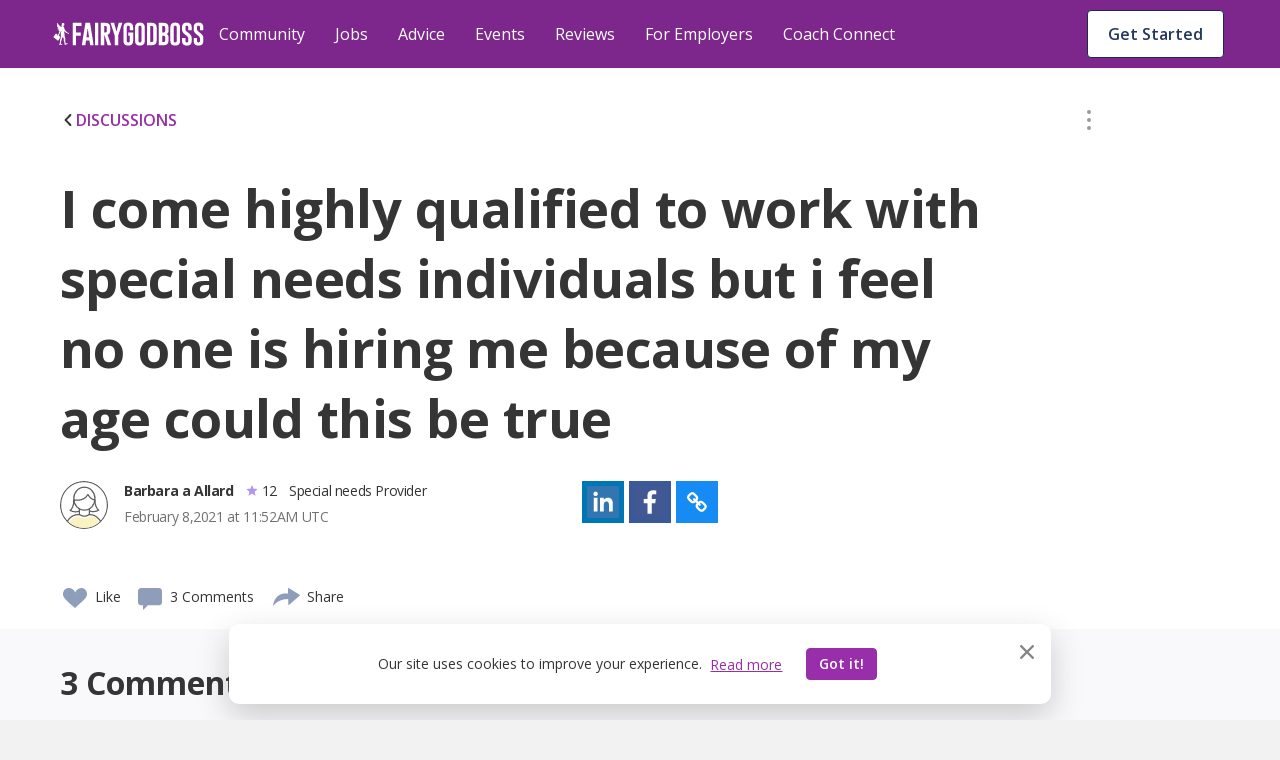

--- FILE ---
content_type: text/javascript
request_url: https://cdn.fairygodboss.com/main/4fb207306c879950d50f4368231c8b331655665e/build/js/9604.fd2363fe10753a69c6cc.js
body_size: 497
content:
(self.__LOADABLE_LOADED_CHUNKS__=self.__LOADABLE_LOADED_CHUNKS__||[]).push([[9604],{29604:(n,e,t)=>{"use strict";t.r(e),t.d(e,{default:()=>u});var c=t(80043),o=t(87757),a=t.n(o),i=t(67294),l=t(9669),r=t.n(l);const u=function(n){var e=n.gclientId,t=function(){var n=(0,c.Z)(a().mark((function n(e){return a().wrap((function(n){for(;;)switch(n.prev=n.next){case 0:return n.next=2,r().post("/auth-v2/google-onetap/callback",e);case 2:window.location.reload();case 3:case"end":return n.stop()}}),n)})));return function(e){return n.apply(this,arguments)}}(),o=(0,i.useCallback)((function(){window.google.accounts.id.initialize({client_id:e,callback:t}),window.google.accounts.id.prompt((function(){return null}))}),[e]),l=(0,i.useCallback)((function(){var n=document.createElement("script");n.onload=function(){o()},n.src="https://accounts.google.com/gsi/client",n.async=!0,n.defer=!0,document.head.appendChild(n)}),[o]);return(0,i.useEffect)((function(){window.google||l()}),[l,o]),i.createElement("div",{style:{display:"none"}})}}}]);
//# sourceMappingURL=9604.fd2363fe10753a69c6cc.js.map